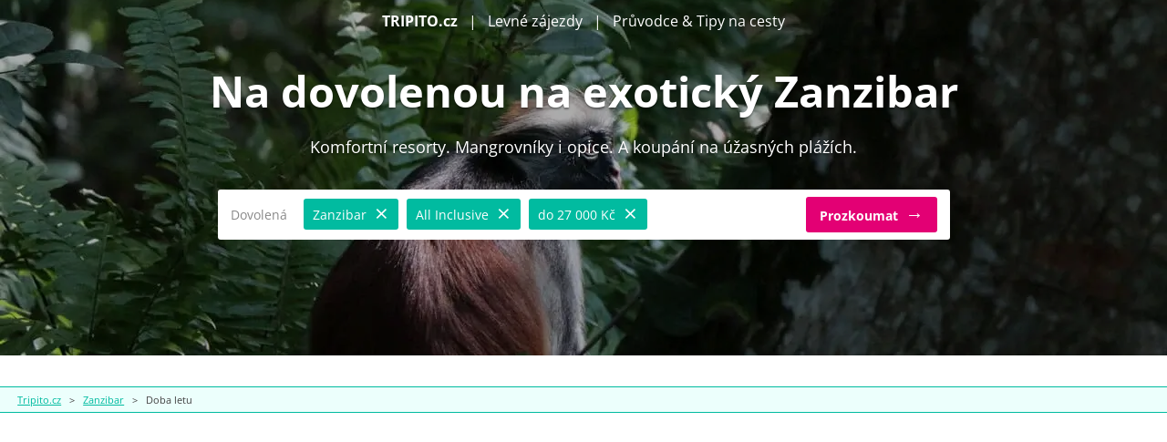

--- FILE ---
content_type: text/html; charset=UTF-8
request_url: https://tripito.cz/zanzibar/doba-letu/
body_size: 17348
content:
<!DOCTYPE html>
<html lang="cs">
<head>
	<!-- meta informace -->
	<meta name="robots" content="index,follow">	
	<meta name="author" content="Tripito.cz">
  <meta name="viewport" content="width=device-width, initial-scale=1, maximum-scale=1">
	<meta charset="UTF-8" />

	<title>Doba letu na Zanzibar: 11 hod 25 min (nejkratší délka letu z Prahy)</title>

  <link rel="pingback" href="https://tripito.cz/xmlrpc.php" />
  <link rel="stylesheet" href="https://tripito.cz/wp-content/themes/Template2025/style.css" type="text/css" media="screen" />

  <link rel="apple-touch-icon" sizes="180x180" href="https://tripito.cz/wp-content/themes/Template2025/fav-icons/apple-touch-icon.png">
  <link rel="icon" type="image/png" sizes="32x32" href="https://tripito.cz/wp-content/themes/Template2025/fav-icons/favicon-32x32.png">
  <link rel="icon" type="image/png" sizes="16x16" href="https://tripito.cz/wp-content/themes/Template2025/fav-icons/favicon-16x16.png">
  <link rel="manifest" href="https://tripito.cz/wp-content/themes/Template2025/fav-icons/manifest.json">
  <link rel="mask-icon" href="https://tripito.cz/wp-content/themes/Template2025/fav-icons/safari-pinned-tab.svg" color="#5bbad5">
  <meta name="theme-color" content="#ffffff">

  <link rel="preconnect" href="https://fonts.gstatic.com" crossorigin>
  <!--<link href='https://fonts.googleapis.com/css?family=Open+Sans:400italic,600italic,700italic,700,600,400&subset=latin,latin-ext&display=swap' rel='stylesheet' type='text/css'>  -->
    
  <script src="//ajax.googleapis.com/ajax/libs/jquery/1.8.1/jquery.min.js" async></script>
  <script src="https://cdn.rawgit.com/leafo/sticky-kit/v1.1.2/jquery.sticky-kit.min.js" async></script> <!-- jquery sticky kit from leafo.net/sticky-kit/ -->


    <!-- Anti-flicker snippet (recommended)  -->
    <style>.async-hide { opacity: 0 !important} </style>
    <script>(function(a,s,y,n,c,h,i,d,e){s.className+=' '+y;h.start=1*new Date;
    h.end=i=function(){s.className=s.className.replace(RegExp(' ?'+y),'')};
    (a[n]=a[n]||[]).hide=h;setTimeout(function(){i();h.end=null},c);h.timeout=c;
    })(window,document.documentElement,'async-hide','dataLayer',4000,
    {'GTM-P4TFKT9':true});</script>
    <!-- Google Analytics -->
	<script>
      (function(i,s,o,g,r,a,m){i['GoogleAnalyticsObject']=r;i[r]=i[r]||function(){
      (i[r].q=i[r].q||[]).push(arguments)},i[r].l=1*new Date();a=s.createElement(o),
      m=s.getElementsByTagName(o)[0];a.async=1;a.src=g;m.parentNode.insertBefore(a,m)
      })(window,document,'script','//www.google-analytics.com/analytics.js','ga');
    
      ga('create', 'UA-46821317-7', 'auto');
      ga('require', 'GTM-P4TFKT9');
      ga('send', 'pageview');
    </script>
    <!-- End Google Analytics -->

	<meta name='robots' content='index, follow, max-image-preview:large, max-snippet:-1, max-video-preview:-1' />

	<!-- This site is optimized with the Yoast SEO plugin v22.6 - https://yoast.com/wordpress/plugins/seo/ -->
	<meta name="description" content="Jaká je doba a délka letu na Zanzibar? Jak dlouho trvá let na Zanzibar s jednotlivými let. společnostmi? Kompletní přehled včetně délky přestupů je zde." />
	<link rel="canonical" href="https://tripito.cz/zanzibar/doba-letu/" />
	<meta property="og:locale" content="cs_CZ" />
	<meta property="og:type" content="article" />
	<meta property="og:title" content="Doba letu na Zanzibar: 11 hod 25 min (nejkratší délka letu z Prahy)" />
	<meta property="og:description" content="Jaká je doba a délka letu na Zanzibar? Jak dlouho trvá let na Zanzibar s jednotlivými let. společnostmi? Kompletní přehled včetně délky přestupů je zde." />
	<meta property="og:url" content="https://tripito.cz/zanzibar/doba-letu/" />
	<meta property="og:site_name" content="TRIPITO.cz" />
	<meta property="article:modified_time" content="2019-10-06T23:04:45+00:00" />
	<meta name="twitter:label1" content="Odhadovaná doba čtení" />
	<meta name="twitter:data1" content="5 minut" />
	<script type="application/ld+json" class="yoast-schema-graph">{"@context":"https://schema.org","@graph":[{"@type":"WebPage","@id":"https://tripito.cz/zanzibar/doba-letu/","url":"https://tripito.cz/zanzibar/doba-letu/","name":"Doba letu na Zanzibar: 11 hod 25 min (nejkratší délka letu z Prahy)","isPartOf":{"@id":"https://tripito.cz/#website"},"datePublished":"2019-10-06T23:04:44+00:00","dateModified":"2019-10-06T23:04:45+00:00","description":"Jaká je doba a délka letu na Zanzibar? Jak dlouho trvá let na Zanzibar s jednotlivými let. společnostmi? Kompletní přehled včetně délky přestupů je zde.","breadcrumb":{"@id":"https://tripito.cz/zanzibar/doba-letu/#breadcrumb"},"inLanguage":"cs","potentialAction":[{"@type":"ReadAction","target":["https://tripito.cz/zanzibar/doba-letu/"]}]},{"@type":"BreadcrumbList","@id":"https://tripito.cz/zanzibar/doba-letu/#breadcrumb","itemListElement":[{"@type":"ListItem","position":1,"name":"Tripito.cz","item":"https://tripito.cz/"},{"@type":"ListItem","position":2,"name":"Zanzibar","item":"https://tripito.cz/zanzibar/"},{"@type":"ListItem","position":3,"name":"Doba letu"}]},{"@type":"WebSite","@id":"https://tripito.cz/#website","url":"https://tripito.cz/","name":"TRIPITO.cz","description":"Dovolená 2026, Levné Zájezdy a Průvodce","potentialAction":[{"@type":"SearchAction","target":{"@type":"EntryPoint","urlTemplate":"https://tripito.cz/?s={search_term_string}"},"query-input":"required name=search_term_string"}],"inLanguage":"cs"}]}</script>
	<!-- / Yoast SEO plugin. -->


<link rel="alternate" type="application/rss+xml" title="TRIPITO.cz &raquo; RSS zdroj" href="https://tripito.cz/feed/" />
<link rel="alternate" type="application/rss+xml" title="TRIPITO.cz &raquo; RSS komentářů" href="https://tripito.cz/comments/feed/" />
<link rel="alternate" type="application/rss+xml" title="TRIPITO.cz &raquo; RSS komentářů pro Doba letu na Zanzibar" href="https://tripito.cz/zanzibar/doba-letu/feed/" />
<script type="text/javascript">
/* <![CDATA[ */
window._wpemojiSettings = {"baseUrl":"https:\/\/s.w.org\/images\/core\/emoji\/15.0.3\/72x72\/","ext":".png","svgUrl":"https:\/\/s.w.org\/images\/core\/emoji\/15.0.3\/svg\/","svgExt":".svg","source":{"concatemoji":"https:\/\/tripito.cz\/wp-includes\/js\/wp-emoji-release.min.js?ver=f59f9ecb1947e92f50fd143b8ac5d3b5"}};
/*! This file is auto-generated */
!function(i,n){var o,s,e;function c(e){try{var t={supportTests:e,timestamp:(new Date).valueOf()};sessionStorage.setItem(o,JSON.stringify(t))}catch(e){}}function p(e,t,n){e.clearRect(0,0,e.canvas.width,e.canvas.height),e.fillText(t,0,0);var t=new Uint32Array(e.getImageData(0,0,e.canvas.width,e.canvas.height).data),r=(e.clearRect(0,0,e.canvas.width,e.canvas.height),e.fillText(n,0,0),new Uint32Array(e.getImageData(0,0,e.canvas.width,e.canvas.height).data));return t.every(function(e,t){return e===r[t]})}function u(e,t,n){switch(t){case"flag":return n(e,"\ud83c\udff3\ufe0f\u200d\u26a7\ufe0f","\ud83c\udff3\ufe0f\u200b\u26a7\ufe0f")?!1:!n(e,"\ud83c\uddfa\ud83c\uddf3","\ud83c\uddfa\u200b\ud83c\uddf3")&&!n(e,"\ud83c\udff4\udb40\udc67\udb40\udc62\udb40\udc65\udb40\udc6e\udb40\udc67\udb40\udc7f","\ud83c\udff4\u200b\udb40\udc67\u200b\udb40\udc62\u200b\udb40\udc65\u200b\udb40\udc6e\u200b\udb40\udc67\u200b\udb40\udc7f");case"emoji":return!n(e,"\ud83d\udc26\u200d\u2b1b","\ud83d\udc26\u200b\u2b1b")}return!1}function f(e,t,n){var r="undefined"!=typeof WorkerGlobalScope&&self instanceof WorkerGlobalScope?new OffscreenCanvas(300,150):i.createElement("canvas"),a=r.getContext("2d",{willReadFrequently:!0}),o=(a.textBaseline="top",a.font="600 32px Arial",{});return e.forEach(function(e){o[e]=t(a,e,n)}),o}function t(e){var t=i.createElement("script");t.src=e,t.defer=!0,i.head.appendChild(t)}"undefined"!=typeof Promise&&(o="wpEmojiSettingsSupports",s=["flag","emoji"],n.supports={everything:!0,everythingExceptFlag:!0},e=new Promise(function(e){i.addEventListener("DOMContentLoaded",e,{once:!0})}),new Promise(function(t){var n=function(){try{var e=JSON.parse(sessionStorage.getItem(o));if("object"==typeof e&&"number"==typeof e.timestamp&&(new Date).valueOf()<e.timestamp+604800&&"object"==typeof e.supportTests)return e.supportTests}catch(e){}return null}();if(!n){if("undefined"!=typeof Worker&&"undefined"!=typeof OffscreenCanvas&&"undefined"!=typeof URL&&URL.createObjectURL&&"undefined"!=typeof Blob)try{var e="postMessage("+f.toString()+"("+[JSON.stringify(s),u.toString(),p.toString()].join(",")+"));",r=new Blob([e],{type:"text/javascript"}),a=new Worker(URL.createObjectURL(r),{name:"wpTestEmojiSupports"});return void(a.onmessage=function(e){c(n=e.data),a.terminate(),t(n)})}catch(e){}c(n=f(s,u,p))}t(n)}).then(function(e){for(var t in e)n.supports[t]=e[t],n.supports.everything=n.supports.everything&&n.supports[t],"flag"!==t&&(n.supports.everythingExceptFlag=n.supports.everythingExceptFlag&&n.supports[t]);n.supports.everythingExceptFlag=n.supports.everythingExceptFlag&&!n.supports.flag,n.DOMReady=!1,n.readyCallback=function(){n.DOMReady=!0}}).then(function(){return e}).then(function(){var e;n.supports.everything||(n.readyCallback(),(e=n.source||{}).concatemoji?t(e.concatemoji):e.wpemoji&&e.twemoji&&(t(e.twemoji),t(e.wpemoji)))}))}((window,document),window._wpemojiSettings);
/* ]]> */
</script>
<style id='wp-emoji-styles-inline-css' type='text/css'>

	img.wp-smiley, img.emoji {
		display: inline !important;
		border: none !important;
		box-shadow: none !important;
		height: 1em !important;
		width: 1em !important;
		margin: 0 0.07em !important;
		vertical-align: -0.1em !important;
		background: none !important;
		padding: 0 !important;
	}
</style>
<link rel='stylesheet' id='wp-block-library-css' href='https://tripito.cz/wp-includes/css/dist/block-library/style.min.css?ver=f59f9ecb1947e92f50fd143b8ac5d3b5' type='text/css' media='all' />
<style id='classic-theme-styles-inline-css' type='text/css'>
/*! This file is auto-generated */
.wp-block-button__link{color:#fff;background-color:#32373c;border-radius:9999px;box-shadow:none;text-decoration:none;padding:calc(.667em + 2px) calc(1.333em + 2px);font-size:1.125em}.wp-block-file__button{background:#32373c;color:#fff;text-decoration:none}
</style>
<style id='global-styles-inline-css' type='text/css'>
body{--wp--preset--color--black: #000000;--wp--preset--color--cyan-bluish-gray: #abb8c3;--wp--preset--color--white: #ffffff;--wp--preset--color--pale-pink: #f78da7;--wp--preset--color--vivid-red: #cf2e2e;--wp--preset--color--luminous-vivid-orange: #ff6900;--wp--preset--color--luminous-vivid-amber: #fcb900;--wp--preset--color--light-green-cyan: #7bdcb5;--wp--preset--color--vivid-green-cyan: #00d084;--wp--preset--color--pale-cyan-blue: #8ed1fc;--wp--preset--color--vivid-cyan-blue: #0693e3;--wp--preset--color--vivid-purple: #9b51e0;--wp--preset--gradient--vivid-cyan-blue-to-vivid-purple: linear-gradient(135deg,rgba(6,147,227,1) 0%,rgb(155,81,224) 100%);--wp--preset--gradient--light-green-cyan-to-vivid-green-cyan: linear-gradient(135deg,rgb(122,220,180) 0%,rgb(0,208,130) 100%);--wp--preset--gradient--luminous-vivid-amber-to-luminous-vivid-orange: linear-gradient(135deg,rgba(252,185,0,1) 0%,rgba(255,105,0,1) 100%);--wp--preset--gradient--luminous-vivid-orange-to-vivid-red: linear-gradient(135deg,rgba(255,105,0,1) 0%,rgb(207,46,46) 100%);--wp--preset--gradient--very-light-gray-to-cyan-bluish-gray: linear-gradient(135deg,rgb(238,238,238) 0%,rgb(169,184,195) 100%);--wp--preset--gradient--cool-to-warm-spectrum: linear-gradient(135deg,rgb(74,234,220) 0%,rgb(151,120,209) 20%,rgb(207,42,186) 40%,rgb(238,44,130) 60%,rgb(251,105,98) 80%,rgb(254,248,76) 100%);--wp--preset--gradient--blush-light-purple: linear-gradient(135deg,rgb(255,206,236) 0%,rgb(152,150,240) 100%);--wp--preset--gradient--blush-bordeaux: linear-gradient(135deg,rgb(254,205,165) 0%,rgb(254,45,45) 50%,rgb(107,0,62) 100%);--wp--preset--gradient--luminous-dusk: linear-gradient(135deg,rgb(255,203,112) 0%,rgb(199,81,192) 50%,rgb(65,88,208) 100%);--wp--preset--gradient--pale-ocean: linear-gradient(135deg,rgb(255,245,203) 0%,rgb(182,227,212) 50%,rgb(51,167,181) 100%);--wp--preset--gradient--electric-grass: linear-gradient(135deg,rgb(202,248,128) 0%,rgb(113,206,126) 100%);--wp--preset--gradient--midnight: linear-gradient(135deg,rgb(2,3,129) 0%,rgb(40,116,252) 100%);--wp--preset--font-size--small: 13px;--wp--preset--font-size--medium: 20px;--wp--preset--font-size--large: 36px;--wp--preset--font-size--x-large: 42px;--wp--preset--spacing--20: 0.44rem;--wp--preset--spacing--30: 0.67rem;--wp--preset--spacing--40: 1rem;--wp--preset--spacing--50: 1.5rem;--wp--preset--spacing--60: 2.25rem;--wp--preset--spacing--70: 3.38rem;--wp--preset--spacing--80: 5.06rem;--wp--preset--shadow--natural: 6px 6px 9px rgba(0, 0, 0, 0.2);--wp--preset--shadow--deep: 12px 12px 50px rgba(0, 0, 0, 0.4);--wp--preset--shadow--sharp: 6px 6px 0px rgba(0, 0, 0, 0.2);--wp--preset--shadow--outlined: 6px 6px 0px -3px rgba(255, 255, 255, 1), 6px 6px rgba(0, 0, 0, 1);--wp--preset--shadow--crisp: 6px 6px 0px rgba(0, 0, 0, 1);}:where(.is-layout-flex){gap: 0.5em;}:where(.is-layout-grid){gap: 0.5em;}body .is-layout-flex{display: flex;}body .is-layout-flex{flex-wrap: wrap;align-items: center;}body .is-layout-flex > *{margin: 0;}body .is-layout-grid{display: grid;}body .is-layout-grid > *{margin: 0;}:where(.wp-block-columns.is-layout-flex){gap: 2em;}:where(.wp-block-columns.is-layout-grid){gap: 2em;}:where(.wp-block-post-template.is-layout-flex){gap: 1.25em;}:where(.wp-block-post-template.is-layout-grid){gap: 1.25em;}.has-black-color{color: var(--wp--preset--color--black) !important;}.has-cyan-bluish-gray-color{color: var(--wp--preset--color--cyan-bluish-gray) !important;}.has-white-color{color: var(--wp--preset--color--white) !important;}.has-pale-pink-color{color: var(--wp--preset--color--pale-pink) !important;}.has-vivid-red-color{color: var(--wp--preset--color--vivid-red) !important;}.has-luminous-vivid-orange-color{color: var(--wp--preset--color--luminous-vivid-orange) !important;}.has-luminous-vivid-amber-color{color: var(--wp--preset--color--luminous-vivid-amber) !important;}.has-light-green-cyan-color{color: var(--wp--preset--color--light-green-cyan) !important;}.has-vivid-green-cyan-color{color: var(--wp--preset--color--vivid-green-cyan) !important;}.has-pale-cyan-blue-color{color: var(--wp--preset--color--pale-cyan-blue) !important;}.has-vivid-cyan-blue-color{color: var(--wp--preset--color--vivid-cyan-blue) !important;}.has-vivid-purple-color{color: var(--wp--preset--color--vivid-purple) !important;}.has-black-background-color{background-color: var(--wp--preset--color--black) !important;}.has-cyan-bluish-gray-background-color{background-color: var(--wp--preset--color--cyan-bluish-gray) !important;}.has-white-background-color{background-color: var(--wp--preset--color--white) !important;}.has-pale-pink-background-color{background-color: var(--wp--preset--color--pale-pink) !important;}.has-vivid-red-background-color{background-color: var(--wp--preset--color--vivid-red) !important;}.has-luminous-vivid-orange-background-color{background-color: var(--wp--preset--color--luminous-vivid-orange) !important;}.has-luminous-vivid-amber-background-color{background-color: var(--wp--preset--color--luminous-vivid-amber) !important;}.has-light-green-cyan-background-color{background-color: var(--wp--preset--color--light-green-cyan) !important;}.has-vivid-green-cyan-background-color{background-color: var(--wp--preset--color--vivid-green-cyan) !important;}.has-pale-cyan-blue-background-color{background-color: var(--wp--preset--color--pale-cyan-blue) !important;}.has-vivid-cyan-blue-background-color{background-color: var(--wp--preset--color--vivid-cyan-blue) !important;}.has-vivid-purple-background-color{background-color: var(--wp--preset--color--vivid-purple) !important;}.has-black-border-color{border-color: var(--wp--preset--color--black) !important;}.has-cyan-bluish-gray-border-color{border-color: var(--wp--preset--color--cyan-bluish-gray) !important;}.has-white-border-color{border-color: var(--wp--preset--color--white) !important;}.has-pale-pink-border-color{border-color: var(--wp--preset--color--pale-pink) !important;}.has-vivid-red-border-color{border-color: var(--wp--preset--color--vivid-red) !important;}.has-luminous-vivid-orange-border-color{border-color: var(--wp--preset--color--luminous-vivid-orange) !important;}.has-luminous-vivid-amber-border-color{border-color: var(--wp--preset--color--luminous-vivid-amber) !important;}.has-light-green-cyan-border-color{border-color: var(--wp--preset--color--light-green-cyan) !important;}.has-vivid-green-cyan-border-color{border-color: var(--wp--preset--color--vivid-green-cyan) !important;}.has-pale-cyan-blue-border-color{border-color: var(--wp--preset--color--pale-cyan-blue) !important;}.has-vivid-cyan-blue-border-color{border-color: var(--wp--preset--color--vivid-cyan-blue) !important;}.has-vivid-purple-border-color{border-color: var(--wp--preset--color--vivid-purple) !important;}.has-vivid-cyan-blue-to-vivid-purple-gradient-background{background: var(--wp--preset--gradient--vivid-cyan-blue-to-vivid-purple) !important;}.has-light-green-cyan-to-vivid-green-cyan-gradient-background{background: var(--wp--preset--gradient--light-green-cyan-to-vivid-green-cyan) !important;}.has-luminous-vivid-amber-to-luminous-vivid-orange-gradient-background{background: var(--wp--preset--gradient--luminous-vivid-amber-to-luminous-vivid-orange) !important;}.has-luminous-vivid-orange-to-vivid-red-gradient-background{background: var(--wp--preset--gradient--luminous-vivid-orange-to-vivid-red) !important;}.has-very-light-gray-to-cyan-bluish-gray-gradient-background{background: var(--wp--preset--gradient--very-light-gray-to-cyan-bluish-gray) !important;}.has-cool-to-warm-spectrum-gradient-background{background: var(--wp--preset--gradient--cool-to-warm-spectrum) !important;}.has-blush-light-purple-gradient-background{background: var(--wp--preset--gradient--blush-light-purple) !important;}.has-blush-bordeaux-gradient-background{background: var(--wp--preset--gradient--blush-bordeaux) !important;}.has-luminous-dusk-gradient-background{background: var(--wp--preset--gradient--luminous-dusk) !important;}.has-pale-ocean-gradient-background{background: var(--wp--preset--gradient--pale-ocean) !important;}.has-electric-grass-gradient-background{background: var(--wp--preset--gradient--electric-grass) !important;}.has-midnight-gradient-background{background: var(--wp--preset--gradient--midnight) !important;}.has-small-font-size{font-size: var(--wp--preset--font-size--small) !important;}.has-medium-font-size{font-size: var(--wp--preset--font-size--medium) !important;}.has-large-font-size{font-size: var(--wp--preset--font-size--large) !important;}.has-x-large-font-size{font-size: var(--wp--preset--font-size--x-large) !important;}
.wp-block-navigation a:where(:not(.wp-element-button)){color: inherit;}
:where(.wp-block-post-template.is-layout-flex){gap: 1.25em;}:where(.wp-block-post-template.is-layout-grid){gap: 1.25em;}
:where(.wp-block-columns.is-layout-flex){gap: 2em;}:where(.wp-block-columns.is-layout-grid){gap: 2em;}
.wp-block-pullquote{font-size: 1.5em;line-height: 1.6;}
</style>
<link rel='stylesheet' id='kk-star-ratings-css' href='https://tripito.cz/wp-content/plugins/kk-star-ratings/src/core/public/css/kk-star-ratings.css?ver=5.4.7' type='text/css' media='all' />
<script type="text/javascript" src="https://tripito.cz/wp-includes/js/jquery/jquery.min.js?ver=3.7.1" id="jquery-core-js"></script>
<script type="text/javascript" src="https://tripito.cz/wp-includes/js/jquery/jquery-migrate.min.js?ver=3.4.1" id="jquery-migrate-js"></script>
<link rel="https://api.w.org/" href="https://tripito.cz/wp-json/" /><link rel="alternate" type="application/json" href="https://tripito.cz/wp-json/wp/v2/pages/2156" /><link rel="EditURI" type="application/rsd+xml" title="RSD" href="https://tripito.cz/xmlrpc.php?rsd" />

<link rel='shortlink' href='https://tripito.cz/?p=2156' />
<link rel="alternate" type="application/json+oembed" href="https://tripito.cz/wp-json/oembed/1.0/embed?url=https%3A%2F%2Ftripito.cz%2Fzanzibar%2Fdoba-letu%2F" />
<link rel="alternate" type="text/xml+oembed" href="https://tripito.cz/wp-json/oembed/1.0/embed?url=https%3A%2F%2Ftripito.cz%2Fzanzibar%2Fdoba-letu%2F&#038;format=xml" />
<noscript><style id="rocket-lazyload-nojs-css">.rll-youtube-player, [data-lazy-src]{display:none !important;}</style></noscript>    
    <script>
		$(function() {
			var pull 		= $('#pull');
				menu 		= $('nav ul');
				menuHeight	= menu.height();

			$(pull).on('click', function(e) {
				e.preventDefault();
				menu.slideToggle();
			});

			$(window).resize(function(){
        		var w = $(window).width();
        		if(w > 320 && menu.is(':hidden')) {
        			menu.removeAttr('style');
        		}
    		});
		});
	</script>
  
      
</head>

<body>


<div id="header" class="header-general">    
  
                <img class="topfoto" alt="Zanzibar" src="data:image/svg+xml,%3Csvg%20xmlns='http://www.w3.org/2000/svg'%20viewBox='0%200%200%200'%3E%3C/svg%3E"
        data-lazy-srcset="
        https://tripito.cz/wp-content/themes/Template2025/images/header/header_bg_zanzibar_500.webp 500w,
        https://tripito.cz/wp-content/themes/Template2025/images/header/header_bg_zanzibar_900.webp 900w,
        https://tripito.cz/wp-content/themes/Template2025/images/header/header_bg_zanzibar_1280.webp 1280w,
        https://tripito.cz/wp-content/themes/Template2025/images/header/header_bg_zanzibar_1600.webp 1600w,
        https://tripito.cz/wp-content/themes/Template2025/images/header/header_bg_zanzibar.webp 2800w"
        data-lazy-src="https://tripito.cz/wp-content/themes/Template2025/images/header/header_bg_zanzibar.webp" ><noscript><img class="topfoto" alt="Zanzibar" src="https://tripito.cz/wp-content/themes/Template2025/images/header/header_bg_zanzibar.webp"
        srcset="
        https://tripito.cz/wp-content/themes/Template2025/images/header/header_bg_zanzibar_500.webp 500w,
        https://tripito.cz/wp-content/themes/Template2025/images/header/header_bg_zanzibar_900.webp 900w,
        https://tripito.cz/wp-content/themes/Template2025/images/header/header_bg_zanzibar_1280.webp 1280w,
        https://tripito.cz/wp-content/themes/Template2025/images/header/header_bg_zanzibar_1600.webp 1600w,
        https://tripito.cz/wp-content/themes/Template2025/images/header/header_bg_zanzibar.webp 2800w"
        ></noscript>
        
          
  
  
  
  <div class="img-cover"></div>
  
  <div class="nav">
    <div class="main-center">
      <a href="https://tripito.cz" title="Tripito.cz" class="logolink">TRIPITO.cz</a> &nbsp; | &nbsp; Levné zájezdy &nbsp; | &nbsp; Průvodce & Tipy na cesty
    </div>
  </div>
  <div class="content">
    <div class="main-center">
      <div class="nadpis-header">                                        
        
                Na dovolenou na exotický Zanzibar
        
                  
      </div>
      
      
              <div class="podnadpis-header">
          Komfortní resorty. Mangrovníky i opice. A koupání na úžasných plážích.
        </div>
        <a class="vyhledavac" target="_blank" rel="noopener nofollow" href="/zobraz/nabidka-zanzibar/">
          <span class="pole0">Dovolená</span>
          <span class="pole">Zanzibar &nbsp;<span class="sipka">&Cross;</span></span>
          <span class="pole">All Inclusive &nbsp;<span class="sipka">&Cross;</span></span>
          <span class="pole">do 27 000 Kč &nbsp;<span class="sipka">&Cross;</span></span>
          <span class="pole2">Prozkoumat &nbsp;<span class="sipka">&srarr;</span></span>
        </a>
        
            
    </div>
  </div>


</div> <!-- header end -->
  
  
  
  
  




<div id="wrapper">

  <div class="header-bottom">
    
    <div class="middle-nav">
        <div class="middle-nav-in">
         
                          
           
          
        </div>
    </div> <!-- middle-nav end -->
   
  </div> <!-- header-bottom end -->
  
  
  
  
  <!--
  <div class="header-bottom">    
    <a class="offer" rel="nofollow" href="" onclick="">
        <div class="main-center"> 
          <div class="offer-left">
            <h2>Tenerife - All Inclusive dovolená, 8 dní</h2>
            <span class="terminy">3 bazény, hotel přímo u písečné pláže</span>
          </div>
          <div class="offer-right1">
            <span class="cena">18 590 Kč</span>
            <span class="offer-link">Zobrazit zájezd &rarr;</span>
          </div>
        </div>
      </a>  
  </div>
  -->

                                 
			            
                        
            <div class="meta-info">
              <div class="meta-info-inner">        
                <div class="drobeckova-nav">
                    <p id="breadcrumbs"><span><span><a href="https://tripito.cz/">Tripito.cz</a></span>   &gt;   <span><a href="https://tripito.cz/zanzibar/">Zanzibar</a></span>   &gt;   <span class="breadcrumb_last" aria-current="page">Doba letu</span></span></p>  
                       <!-- založní custom breadcrumb funkce -->  
                </div>
              </div>         
            </div><!-- meta-info end -->
            
            <div id="main-content">
    
                                
                
                <div class="reklamni-container-1">           
                    <script async src="//pagead2.googlesyndication.com/pagead/js/adsbygoogle.js"></script>
                      <!-- Tripito - Page - responzivní test -->
                      <ins class="adsbygoogle"
                           style="display:block"
                           data-ad-client="ca-pub-9463529321053648"
                           data-ad-slot="2135568088"
                           data-ad-format="auto"
                           data-full-width-responsive="true"></ins>
                      <script>
                      (adsbygoogle = window.adsbygoogle || []).push({});
                    </script>
                </div>
                
                 
    
              <div id="loop-content-page"> 
            
            <!-- hlavni/novy prispevek -->
            
            <div class="page-single">
                	

                
                
                    <h1 class="page-title">
                        Doba letu na Zanzibar                    </h1>
                    
                    
                                        
                    
                     
                    
                    
                    
                    <!-- Zkontroluj, zda existuje field uvod, pokud existuje, tak zobraz #summary, jinak nic nedelej --> 
                                        <!-- #summary -->
                      
                    <!-- nahledovy obrazek -->
                    
                    

                    <div class="the-content">
                    	
<p>S ohledem na to, že exotický Zanzibar leží u břehů africké Tanzánie, tak to není zrovna blízká destinace. Je tedy jasné, že <strong>doba letu na Zanzibar</strong> něco zabere. Jak dlouhý je ve skutečnosti let záleží na mnoha faktorech. </p>



<p><strong>Délka letu na Zanzibar z Prahy činí cca 14 hodin</strong>, lze to ale zvládnout i za 11,5 hodiny.</p>



<!--

-->
            
       
        
      



<p><strong>Upozorňuji</strong>, že existuje celá řada variant, jak se lze z Prahy na <a href="/zanzibar/" title="dovolená Zanzibar" target="_blank" rel="noopener noreferrer">dovolenou na Zanzibar</a> dopravit. Každá z nich trvá jinak dlouho. Záleží samozřejmě i na délce jednotlivých přestupů. Uvedu <u>kompletní přehled těch nejoblíbenějších kombinací letů z Prahy na Zanzibar</u>. Přidám informaci o tom, <a href="#turkish">kudy přesně létá na Zanzibar Turkish Airlines</a>, i o tom, jaké kombinace letů <a href="#ck">která cestovní kancelář typicky využívá</a>.</p>



<h2 class="wp-block-heading">Přímý let na Zanzibar</h2>



<p>Přímý let Praha &#8211; Zanzibar (ZNZ, Abeid Amani Karume International Airport) nebyl a <strong>není k dispozici</strong>. Přímo lze letět z Německa a to s Condorem z Frankfurtu: </p>



<ul><li>doba letu na Zanzibar: 10 hod 55 min</li><li>doba letu ze Zanzibaru: 9 hod 30 min </li></ul>



<p><strong>Pozor ale na to</strong>, že při cestě na Zanzibar, je jedno mezipřistání v keňské Mombase. Spojení s Condorem může být v některých termínech zajímavé  cenově (pro ty, kteří cestují na vlastní pěst a hledají levné letenky na Zanzibar). Co se doby letu týče, tak <strong>nějaké zásadní časové ušetření</strong> však tato varianta <strong>nenabízí</strong>.</p>



<h2 class="wp-block-heading">Délka letu z Prahy</h2>



<p>Spojení z Prahy je mnohem oblíbenější, byť často komplikovanější, kdy je nutné jednou či dvakrát přestoupit.<strong> Časově nejlépe</strong> s jedním přestupem vychází Turkish Airlines:</p>



<img decoding="async" src="data:image/svg+xml,%3Csvg%20xmlns='http://www.w3.org/2000/svg'%20viewBox='0%200%20100%200'%3E%3C/svg%3E" alt="Doba letu Zanzibar" width="100%" height="auto" title="Doba letu na Zanzibar na Zanzibar" data-lazy-src="/wp-content/uploads/pages/zanzibar_doba_letu_turkish.jpg"><noscript><img decoding="async" src="/wp-content/uploads/pages/zanzibar_doba_letu_turkish.jpg" alt="Doba letu Zanzibar" width="100%" height="auto" title="Doba letu na Zanzibar na Zanzibar"></noscript>



<ul><li>doba letu na Zanzibar &#8211; <strong>11 hodin a 25 minut</strong></li><li>doba letu ze Zanzibaru &#8211; 15 hodin a 25 minut</li></ul>



<p>Časy zahrnují dobu nutnou na přestup v tureckém Istanbulu a jsou srovnatelné s <a href="/maledivy/doba-letu/" title="doba letu na Maledivy">dobou letu na Maledivy</a>.</p>



<p><span id="turkish">To</span>, <u>jak dlouho se letí na Zanzibar</u>, ale rovněž vždy záleží na aktuálních povětrnostních podmínkách, resp. na leteckých tratích, po kterých je v daný den let neplánován. <strong>Turkish Airlines</strong> obvykle <strong>používají následující trasy:</strong></p>



<ul><li><strong>Praha &#8211; Istanbul</strong> (VOZ L993 IVOLI Z650 PEPIK DCT ERGOM DCT TEGRI M748 OVDOT L606 GASRU T390 RILEX)</li><li><strong>délka letu do Istanbulu</strong> tak činí 817 nm, resp. <strong>1 513 km</strong></li></ul>



<ul><li><strong>Istanbul &#8211; Zanzibar</strong> (RATVU UT35 AYT UM855 KOSEG UM855 RASDA A16 CVO A727 NUBAR UP309 AVONO UA727 ANTAX UT946 NV UL445 GABSO UT913 DUNDO) </li><li><strong>délka letu na Zanzibar</strong> tak činí 2 960 nm, resp. <strong>5 482 km</strong></li></ul>



<p>Na mapě pak tyto trasy vypadají takto:</p>



<img decoding="async" src="data:image/svg+xml,%3Csvg%20xmlns='http://www.w3.org/2000/svg'%20viewBox='0%200%20100%200'%3E%3C/svg%3E" alt="Délka letu na Zanzibar" width="100%" height="auto" title="Délka letu na Zanzibar" data-lazy-src="/wp-content/uploads/pages/zanzibar_delka_letu.jpg"><noscript><img decoding="async" src="/wp-content/uploads/pages/zanzibar_delka_letu.jpg" alt="Délka letu na Zanzibar" width="100%" height="auto" title="Délka letu na Zanzibar"></noscript>



<p><em>Fialová trať naznačuje to, kudy vede let z Prahy do Istanbulu, červená trať pak představuje trať Istanbul &#8211; Zanzibar.</em></p>



<p>Jedinou variantu bez klasického přestupu nabízí, resp. nabízely některé cestovky ve spolupráci se Smartwings. Odlety jsou kolem půlnoci, letí se 4 hodiny do <a title="Hurghada" href="/egypt/hurghada/">egyptské Hurghady</a> (viz. také <a href="/egypt/doba-letu/" title="Egypt délka letu" target="_blank" rel="noopener noreferrer">délka letu do Egypta</a>), kde je mezipřistání. V Egyptě se vymění posádka a dotankuje palivo. Pak se pokračuje další 4 hodiny do Mombasy, což je zhruba o půl hodiny kratší než <a href="/kanarske-ostrovy/doba-letu/" title="doba letu na Kanárské ostrovy">doba letu na Kanárské ostrovy</a>. V Mombase někteří vystoupí a jiní přistoupí. Odsud je to dalších cca 45 minut letu na Zanzibar. Při cestě tedy absolvujete celkem 2 mezipřistání a <strong>celková délka letu trvá cca 10 hod 45 min</strong>.</p>



<p class="has-text-color has-vivid-red-color"><strong>Aktuálně</strong>, alespoň v zimní sezóně 2019/2020, tato charterová spojení se Smartwings nejsou k dispozici.</p>



<p>Cestovní kanceláře nyní proto jdou v případě Zanzibaru cestou klasických linkových dopravců. <strong>Mnozí toto vítají! </strong>Cesta, která, byť je kolikrát delší, je pohodlnější a s lepšími službami. Naopak nevýhodou může pro některé být nutnost přestupů a orientace na velkých mezinárodních letištích.</p>



<script async src="https://pagead2.googlesyndication.com/pagead/js/adsbygoogle.js"></script>
<ins class="adsbygoogle"
     style="display:block; text-align:center;"
     data-ad-layout="in-article"
     data-ad-format="fluid"
     data-ad-client="ca-pub-9463529321053648"
     data-ad-slot="4198985646"></ins>
<script>
     (adsbygoogle = window.adsbygoogle || []).push({});
</script>



<p>Nejčastěji se létá s:</p>



<ul><li>Turkish Airlines</li><li>Qatar Airways</li><li>Emirates</li><li>FlyDubai </li></ul>



<p>To, jak dlouho se s nimi letí, determinuje délka přestupu. Pokud letíte na Zanzibar v rámci zájezdu od CK, tak přestupy, ať už v Turecku nebo v <a href="/spojene-arabske-emiraty/" title="Emiráty dovolená" target="_blank" rel="noopener noreferrer">Emirátech</a> bývají snesitelně dlouhé, většinou ty nejkratší možné. </p>



<h2 class="wp-block-heading" id="ck">Jak dlouho trvá let na Zanzibar</h2>



<p><strong>Turkish Airlines</strong> (Praha &#8211; Istanbul &#8211; Zanzibar): doba letu na Zanzibar trvá <strong>11 hodin 25 minut</strong>, tady akorát pozor na relativně krátký přestup v Istanbulu, na který je pouhých jeden a půl hodiny. Při zpoždění letu z Prahy může nastat problém. <strong>Let zpět trvá 15 hod 25 minut</strong> s tím, že na přestup jsou 4 hodiny času. S Turkish Airlines, jimiž používané letecké tratě jsem podrobně ukázal výše, obvykle své klienty posílá CK Fischer.</p>



<img decoding="async" src="data:image/svg+xml,%3Csvg%20xmlns='http://www.w3.org/2000/svg'%20viewBox='0%200%20100%200'%3E%3C/svg%3E" alt="Zanzibar dovolená doba letu" width="100%" height="auto" title="Zanzibar dovolená doba letu" data-lazy-src="/wp-content/uploads/pages/zanzibar_doba_letu_emirates.jpg"><noscript><img decoding="async" src="/wp-content/uploads/pages/zanzibar_doba_letu_emirates.jpg" alt="Zanzibar dovolená doba letu" width="100%" height="auto" title="Zanzibar dovolená doba letu"></noscript>



<p><strong>Emirates</strong> (Praha &#8211; Dubaj &#8211; Zanzibar): odlet z Prahy typicky v 15:55, <a href="/dubaj/doba-letu/" title="dubaj doba letu">doba letu do Dubaje</a> činí cca 6 hodin, v <a href="/dubaj/" target="_blank" title="dubaj" rel="noopener noreferrer">Dubaji</a> je skoro tříhodinový přestup, přílet na Zanzibar v 7:30 druhý den ráno. Cesta tedy <strong>trvá celkem 14 hod 35 min</strong>. Zpět 16 hod 30 minut. Jestliže budete mít dovolenou na Zanzibaru od Exim Tours, poletíte pravděpodobně právě s Emirates.</p>



<img decoding="async" src="data:image/svg+xml,%3Csvg%20xmlns='http://www.w3.org/2000/svg'%20viewBox='0%200%20100%200'%3E%3C/svg%3E" alt="Doba letu Praha Zanzibar" width="100%" height="auto" title="Doba letu Praha Zanzibar" data-lazy-src="/wp-content/uploads/pages/zanzibar_doba_letu_qatar.jpg"><noscript><img decoding="async" src="/wp-content/uploads/pages/zanzibar_doba_letu_qatar.jpg" alt="Doba letu Praha Zanzibar" width="100%" height="auto" title="Doba letu Praha Zanzibar"></noscript>



<p><strong>Qatar Airways</strong> (Praha &#8211; Doha &#8211; Zanzibar) využívá např. cestovní kancelář Blue Style. Časově nejkratší kombinace letů Qataru <strong>trvají tam 14 hod 20 min</strong> a zpět 15 hod 20 min.</p>



<img decoding="async" src="data:image/svg+xml,%3Csvg%20xmlns='http://www.w3.org/2000/svg'%20viewBox='0%200%20100%200'%3E%3C/svg%3E" alt="Jak dlouho se letí na Zanzibar" width="100%" height="auto" title="Jak dlouho se letí na Zanzibar" data-lazy-src="/wp-content/uploads/pages/zanzibar_doba_letu_flydubai.jpg"><noscript><img decoding="async" src="/wp-content/uploads/pages/zanzibar_doba_letu_flydubai.jpg" alt="Jak dlouho se letí na Zanzibar" width="100%" height="auto" title="Jak dlouho se letí na Zanzibar"></noscript>



<p>O poznání časově delší kombinace nabízí FlyDubai, v jejímž případě na sebe lety v Dubaji špatně navazují. Přestupy jsou v obou směrech dlouhé (10,5 a 11 hodin). Let na Zanzibar s FlyDubai tak mohu doporučit pouze těm, kteří si chtějí v Dubaji udělat krátkou pauzu a třeba navštívit některá z těch <a href="/dubaj/top-8-mist-ktera-dubaji-videt/" title="zajímavosti v dubaji">nejzajímavějších míst Dubaje</a>.</p>



<p>Celoročně <a href="/zanzibar/pocasi/" title="Zanzibar počasí">teplé počasí na Zanzibaru</a> láká na návštěvu této tropické destinace. Krásné pláže, exotické ovoce, africká kultura, ale i pohodlí místních resortů. Tím spíš by byla škoda se nechat delším letem odradit! <strong>Doba letu na Zanzibar není natolik dlouhá</strong>, aby se nedala vydržet. Ty zážitky za to jednoznačně stojí!</p>
                
                        
                    </div> 
                    
                    <div class="tagy">
                    	<a href="https://tripito.cz" title="Tripito.cz"> &laquo; Zpět na hlavní stranu</a>
                    </div>
                    
                    


<!-- Vylouceni reklam pro internet page -->

                
                


            
          
                
          <div class="reklamni-container-above-koment-notmobile">
            <div class="reklain">
            
            <script async src="//pagead2.googlesyndication.com/pagead/js/adsbygoogle.js"></script>
                <!-- Tripito - Above Koment - NotMobile - Responsive -->
                <ins class="adsbygoogle"
                     style="display:block"
                     data-ad-client="ca-pub-9463529321053648"
                     data-ad-slot="1845864097"
                     data-ad-format="auto"
                     data-full-width-responsive="true"></ins>
                <script>
                (adsbygoogle = window.adsbygoogle || []).push({});
                </script>    
            
            </div>
          </div>
      




 



<div id="comments">

    <div class="koment-title">
    	<!-- Komentáře -->
		        Celkový počet komentářů v diskuzi: &nbsp;  8   
    </div>
    
    
    <div class="koment-subtitle">
                        
            Komentáře jsou řazeny <span class="bold">od nejnovějších</span>. Zeptat se můžete na cokoliv i vy, <a href="#odpovedet" class="bold">stačí přidat příspěvek</a>.
         
    </div>

    <ul class="koment-list">
                  
    			<li class="comment even thread-even depth-1 parent" id="comment-23527">
				<div id="div-comment-23527" class="comment-body">
					<div class="comment-author vcard">
				<img alt='' src="data:image/svg+xml,%3Csvg%20xmlns='http://www.w3.org/2000/svg'%20viewBox='0%200%2044%2044'%3E%3C/svg%3E" data-lazy-srcset='https://secure.gravatar.com/avatar/89450c6ad812f360a13e5f98783f9a71?s=88&#038;d=wavatar&#038;r=g 2x' class='avatar avatar-44 photo' height='44' width='44' decoding='async' data-lazy-src="https://secure.gravatar.com/avatar/89450c6ad812f360a13e5f98783f9a71?s=44&#038;d=wavatar&#038;r=g"/><noscript><img alt='' src='https://secure.gravatar.com/avatar/89450c6ad812f360a13e5f98783f9a71?s=44&#038;d=wavatar&#038;r=g' srcset='https://secure.gravatar.com/avatar/89450c6ad812f360a13e5f98783f9a71?s=88&#038;d=wavatar&#038;r=g 2x' class='avatar avatar-44 photo' height='44' width='44' decoding='async'/></noscript>			</div>
			        
     		<div class="koment-content">
				<div class="comment-meta commentmetadata">
    				<span class="koment-autor">Iri</span>					<span class="koment-cas">12/01/2024 &nbsp; 17:12</span>				</div>

				<span class="odpovedet">
                                        <a rel="nofollow" class="comment-reply-link" href="#odpovedet" aria-label="Odpovědět:">Odpovědět</a>
				</span>
				<p>Dobrý den, jsem neznalá, tak se ptám. Chápu to dobře, že při mezipřistání nemusím ven z letadla? Děkuji Iri</p>
   
    		</div>
		
					</div>
    	<div class="clear"></div>
		<ul class="children">
		<li class="comment byuser comment-author-sakult bypostauthor odd alt depth-2" id="comment-23533">
				<div id="div-comment-23533" class="comment-body">
					<div class="comment-author vcard">
				<img alt='' src="data:image/svg+xml,%3Csvg%20xmlns='http://www.w3.org/2000/svg'%20viewBox='0%200%2044%2044'%3E%3C/svg%3E" data-lazy-srcset='https://secure.gravatar.com/avatar/bb38758dd01634dc6eab2c4b6e5af936?s=88&#038;d=wavatar&#038;r=g 2x' class='avatar avatar-44 photo' height='44' width='44' decoding='async' data-lazy-src="https://secure.gravatar.com/avatar/bb38758dd01634dc6eab2c4b6e5af936?s=44&#038;d=wavatar&#038;r=g"/><noscript><img alt='' src='https://secure.gravatar.com/avatar/bb38758dd01634dc6eab2c4b6e5af936?s=44&#038;d=wavatar&#038;r=g' srcset='https://secure.gravatar.com/avatar/bb38758dd01634dc6eab2c4b6e5af936?s=88&#038;d=wavatar&#038;r=g 2x' class='avatar avatar-44 photo' height='44' width='44' decoding='async'/></noscript>			</div>
			        
     		<div class="koment-content">
				<div class="comment-meta commentmetadata">
    				<span class="koment-autor">Lukáš</span>					<span class="koment-cas">12/01/2024 &nbsp; 21:57</span>				</div>

				<span class="odpovedet">
                                        <a rel="nofollow" class="comment-reply-link" href="#odpovedet" aria-label="Odpovědět:">Odpovědět</a>
				</span>
				<p>Dobrý den, ano, pokud se bavíme o charterových letech, tak nemusíte. Pokud plánujete cestu na Zanzibar s cestovkou v následujících týdnech, je dost pravděpodobné, že poletíte přímým spojem, který aktuálně z Prahy létá.</p>
   
    		</div>
		
					</div>
    	<div class="clear"></div>
		</li><!-- #comment-## -->
</ul><!-- .children -->
</li><!-- #comment-## -->
		<li class="comment even thread-odd thread-alt depth-1 parent" id="comment-7697">
				<div id="div-comment-7697" class="comment-body">
					<div class="comment-author vcard">
				<img alt='' src="data:image/svg+xml,%3Csvg%20xmlns='http://www.w3.org/2000/svg'%20viewBox='0%200%2044%2044'%3E%3C/svg%3E" data-lazy-srcset='https://secure.gravatar.com/avatar/f927df866ba47a514e1c5df3ba986cad?s=88&#038;d=wavatar&#038;r=g 2x' class='avatar avatar-44 photo' height='44' width='44' decoding='async' data-lazy-src="https://secure.gravatar.com/avatar/f927df866ba47a514e1c5df3ba986cad?s=44&#038;d=wavatar&#038;r=g"/><noscript><img alt='' src='https://secure.gravatar.com/avatar/f927df866ba47a514e1c5df3ba986cad?s=44&#038;d=wavatar&#038;r=g' srcset='https://secure.gravatar.com/avatar/f927df866ba47a514e1c5df3ba986cad?s=88&#038;d=wavatar&#038;r=g 2x' class='avatar avatar-44 photo' height='44' width='44' decoding='async'/></noscript>			</div>
			        
     		<div class="koment-content">
				<div class="comment-meta commentmetadata">
    				<span class="koment-autor">Radka</span>					<span class="koment-cas">25/01/2021 &nbsp; 14:14</span>				</div>

				<span class="odpovedet">
                                        <a rel="nofollow" class="comment-reply-link" href="#odpovedet" aria-label="Odpovědět:">Odpovědět</a>
				</span>
				<p>Dobrý den,</p>
<p>   jsem půl roku po TX plic. Máte s takovými pasažéry zkušenost? Jak to snášeli? Zatím jen zjišťuji, let plánuji po dohodě s lékaři až na podzim.</p>
<p>Děkuji Radka</p>
   
    		</div>
		
					</div>
    	<div class="clear"></div>
		<ul class="children">
		<li class="comment byuser comment-author-sakult bypostauthor odd alt depth-2" id="comment-7702">
				<div id="div-comment-7702" class="comment-body">
					<div class="comment-author vcard">
				<img alt='' src="data:image/svg+xml,%3Csvg%20xmlns='http://www.w3.org/2000/svg'%20viewBox='0%200%2044%2044'%3E%3C/svg%3E" data-lazy-srcset='https://secure.gravatar.com/avatar/bb38758dd01634dc6eab2c4b6e5af936?s=88&#038;d=wavatar&#038;r=g 2x' class='avatar avatar-44 photo' height='44' width='44' decoding='async' data-lazy-src="https://secure.gravatar.com/avatar/bb38758dd01634dc6eab2c4b6e5af936?s=44&#038;d=wavatar&#038;r=g"/><noscript><img alt='' src='https://secure.gravatar.com/avatar/bb38758dd01634dc6eab2c4b6e5af936?s=44&#038;d=wavatar&#038;r=g' srcset='https://secure.gravatar.com/avatar/bb38758dd01634dc6eab2c4b6e5af936?s=88&#038;d=wavatar&#038;r=g 2x' class='avatar avatar-44 photo' height='44' width='44' loading='lazy' decoding='async'/></noscript>			</div>
			        
     		<div class="koment-content">
				<div class="comment-meta commentmetadata">
    				<span class="koment-autor">Lukáš</span>					<span class="koment-cas">26/01/2021 &nbsp; 14:21</span>				</div>

				<span class="odpovedet">
                                        <a rel="nofollow" class="comment-reply-link" href="#odpovedet" aria-label="Odpovědět:">Odpovědět</a>
				</span>
				<p>Dobrý den Radko,</p>
<p>určitě toto konzultujte s doktory. Vím jen to, že žádné obecné omezení, které by tyto lidi vylučovalo z letecké přepravy, neexistuje. Nejsem si vědom ani toho, že by stewardi byli v tomto ohledu nějak školeni (a jako že bývají školeni na nejrůznější typy zdraví se týkajících problémů, které mohou za letu nastat a posádka je musí být schopná za letu řešit).</p>
   
    		</div>
		
					</div>
    	<div class="clear"></div>
		</li><!-- #comment-## -->
</ul><!-- .children -->
</li><!-- #comment-## -->
		<li class="comment even thread-even depth-1 parent" id="comment-7537">
				<div id="div-comment-7537" class="comment-body">
					<div class="comment-author vcard">
				<img alt='' src="data:image/svg+xml,%3Csvg%20xmlns='http://www.w3.org/2000/svg'%20viewBox='0%200%2044%2044'%3E%3C/svg%3E" data-lazy-srcset='https://secure.gravatar.com/avatar/9c0b514555dbc2d2fd3505d43d47141b?s=88&#038;d=wavatar&#038;r=g 2x' class='avatar avatar-44 photo' height='44' width='44' decoding='async' data-lazy-src="https://secure.gravatar.com/avatar/9c0b514555dbc2d2fd3505d43d47141b?s=44&#038;d=wavatar&#038;r=g"/><noscript><img alt='' src='https://secure.gravatar.com/avatar/9c0b514555dbc2d2fd3505d43d47141b?s=44&#038;d=wavatar&#038;r=g' srcset='https://secure.gravatar.com/avatar/9c0b514555dbc2d2fd3505d43d47141b?s=88&#038;d=wavatar&#038;r=g 2x' class='avatar avatar-44 photo' height='44' width='44' loading='lazy' decoding='async'/></noscript>			</div>
			        
     		<div class="koment-content">
				<div class="comment-meta commentmetadata">
    				<span class="koment-autor">Eva</span>					<span class="koment-cas">12/12/2020 &nbsp; 22:49</span>				</div>

				<span class="odpovedet">
                                        <a rel="nofollow" class="comment-reply-link" href="#odpovedet" aria-label="Odpovědět:">Odpovědět</a>
				</span>
				<p>Ceka mě operace páteře tak nevim jestli usedim tak dlouhý let dekuji</p>
   
    		</div>
		
					</div>
    	<div class="clear"></div>
		<ul class="children">
		<li class="comment byuser comment-author-sakult bypostauthor odd alt depth-2" id="comment-7538">
				<div id="div-comment-7538" class="comment-body">
					<div class="comment-author vcard">
				<img alt='' src="data:image/svg+xml,%3Csvg%20xmlns='http://www.w3.org/2000/svg'%20viewBox='0%200%2044%2044'%3E%3C/svg%3E" data-lazy-srcset='https://secure.gravatar.com/avatar/bb38758dd01634dc6eab2c4b6e5af936?s=88&#038;d=wavatar&#038;r=g 2x' class='avatar avatar-44 photo' height='44' width='44' decoding='async' data-lazy-src="https://secure.gravatar.com/avatar/bb38758dd01634dc6eab2c4b6e5af936?s=44&#038;d=wavatar&#038;r=g"/><noscript><img alt='' src='https://secure.gravatar.com/avatar/bb38758dd01634dc6eab2c4b6e5af936?s=44&#038;d=wavatar&#038;r=g' srcset='https://secure.gravatar.com/avatar/bb38758dd01634dc6eab2c4b6e5af936?s=88&#038;d=wavatar&#038;r=g 2x' class='avatar avatar-44 photo' height='44' width='44' loading='lazy' decoding='async'/></noscript>			</div>
			        
     		<div class="koment-content">
				<div class="comment-meta commentmetadata">
    				<span class="koment-autor">Lukáš</span>					<span class="koment-cas">13/12/2020 &nbsp; 14:16</span>				</div>

				<span class="odpovedet">
                                        <a rel="nofollow" class="comment-reply-link" href="#odpovedet" aria-label="Odpovědět:">Odpovědět</a>
				</span>
				<p>Dobrý den Evo,</p>
<p>tohle je spíš otázka na doktory a ne na mě, ovšem přímo se z Prahy nelétá, létá se min s jedním přestupem, navíc poměrně velkými stroji, to znamená, že není vůbec problém se kdykoliv během letu postavit projít po kabině, apod.</p>
   
    		</div>
		
					</div>
    	<div class="clear"></div>
		</li><!-- #comment-## -->
</ul><!-- .children -->
</li><!-- #comment-## -->
		<li class="comment even thread-odd thread-alt depth-1 parent" id="comment-6784">
				<div id="div-comment-6784" class="comment-body">
					<div class="comment-author vcard">
				<img alt='' src="data:image/svg+xml,%3Csvg%20xmlns='http://www.w3.org/2000/svg'%20viewBox='0%200%2044%2044'%3E%3C/svg%3E" data-lazy-srcset='https://secure.gravatar.com/avatar/3b639f3b8c628e6671a12f90f279e329?s=88&#038;d=wavatar&#038;r=g 2x' class='avatar avatar-44 photo' height='44' width='44' decoding='async' data-lazy-src="https://secure.gravatar.com/avatar/3b639f3b8c628e6671a12f90f279e329?s=44&#038;d=wavatar&#038;r=g"/><noscript><img alt='' src='https://secure.gravatar.com/avatar/3b639f3b8c628e6671a12f90f279e329?s=44&#038;d=wavatar&#038;r=g' srcset='https://secure.gravatar.com/avatar/3b639f3b8c628e6671a12f90f279e329?s=88&#038;d=wavatar&#038;r=g 2x' class='avatar avatar-44 photo' height='44' width='44' loading='lazy' decoding='async'/></noscript>			</div>
			        
     		<div class="koment-content">
				<div class="comment-meta commentmetadata">
    				<span class="koment-autor">Lada</span>					<span class="koment-cas">08/01/2020 &nbsp; 23:22</span>				</div>

				<span class="odpovedet">
                                        <a rel="nofollow" class="comment-reply-link" href="#odpovedet" aria-label="Odpovědět:">Odpovědět</a>
				</span>
				<p>Jak je to behem letu na tak dlouhou vzdalenost se zdravotnimi potizemi &#8230;.infarkt , epilepticky zachvat apd.</p>
   
    		</div>
		
					</div>
    	<div class="clear"></div>
		<ul class="children">
		<li class="comment byuser comment-author-sakult bypostauthor odd alt depth-2" id="comment-6789">
				<div id="div-comment-6789" class="comment-body">
					<div class="comment-author vcard">
				<img alt='' src="data:image/svg+xml,%3Csvg%20xmlns='http://www.w3.org/2000/svg'%20viewBox='0%200%2044%2044'%3E%3C/svg%3E" data-lazy-srcset='https://secure.gravatar.com/avatar/bb38758dd01634dc6eab2c4b6e5af936?s=88&#038;d=wavatar&#038;r=g 2x' class='avatar avatar-44 photo' height='44' width='44' decoding='async' data-lazy-src="https://secure.gravatar.com/avatar/bb38758dd01634dc6eab2c4b6e5af936?s=44&#038;d=wavatar&#038;r=g"/><noscript><img alt='' src='https://secure.gravatar.com/avatar/bb38758dd01634dc6eab2c4b6e5af936?s=44&#038;d=wavatar&#038;r=g' srcset='https://secure.gravatar.com/avatar/bb38758dd01634dc6eab2c4b6e5af936?s=88&#038;d=wavatar&#038;r=g 2x' class='avatar avatar-44 photo' height='44' width='44' loading='lazy' decoding='async'/></noscript>			</div>
			        
     		<div class="koment-content">
				<div class="comment-meta commentmetadata">
    				<span class="koment-autor">Lukáš</span>					<span class="koment-cas">09/01/2020 &nbsp; 13:13</span>				</div>

				<span class="odpovedet">
                                        <a rel="nofollow" class="comment-reply-link" href="#odpovedet" aria-label="Odpovědět:">Odpovědět</a>
				</span>
				<p>Dobrý den Lado,</p>
<p>funguje to následovně: posádky jsou na oba případy, které jmenujete, cvičeny a měly by být schopni vždy poskytnout základní první pomoc. Často neprodleně zjišťují, zda je mezi cestujícími lékař, který by byl schopný poskytnout pomoc odbornou. V některých aerolinkách mají dnes spojení na nepřetržitou pozemní lékařkou službu, která je na tyto případy cvičena a dává posádce instrukce na dálku. Když je potřeba, tak letadlo samozřejmě hned sedá na nejbližším vhodném letišti.</p>
   
    		</div>
		
					</div>
    	<div class="clear"></div>
		</li><!-- #comment-## -->
</ul><!-- .children -->
</li><!-- #comment-## -->
    </ul>
    

		
		
	
<div class="koment-insert" id="odpovedet">
                    
        Zeptejte se na cokoliv k tématu - vložte komentář
     
</div>

    
<form action="https://tripito.cz/wp-comments-post.php" method="post" id="commentform">
<a id="respond"></a>


<textarea name="comment" id="comment" cols="50" rows="4" tabindex="4" placeholder="Napište váš dotaz..."></textarea>     



<div id="vase-jmeno">
      <label for="author">Vaše jméno*</label>
      <input type="text" name="author" id="author" placeholder="Honza" value="" size="15" tabindex="1" />
</div>

<div id="vas-email">
      <label for="email">Váš e-mail*</label>
      <input type="text" name="email" id="email" placeholder="jan.fiala@seznam.cz" value="" size="15" tabindex="2" />
</div>


<div id="publikovat">
	<button class="tlacitko-publikovat" type="submit" name="submit">
		Publikovat	</button>
<input type='hidden' name='comment_post_ID' value='2156' id='comment_post_ID' />
<input type='hidden' name='comment_parent' id='comment_parent' value='0' />
</div>

<p style="display: none;"><input type="hidden" id="akismet_comment_nonce" name="akismet_comment_nonce" value="e26cb2f8bb" /></p><p style="display: none !important;" class="akismet-fields-container" data-prefix="ak_"><label>&#916;<textarea name="ak_hp_textarea" cols="45" rows="8" maxlength="100"></textarea></label><input type="hidden" id="ak_js_1" name="ak_js" value="48"/><script>document.getElementById( "ak_js_1" ).setAttribute( "value", ( new Date() ).getTime() );</script></p>
</form>
<div class="povinna-pole">
* Pole "Vaše jméno" a "Váš email" jsou povinná, vaše emailová adresa nebude zveřejněna, spam rádi nemáme.<br>
<span class="dulezite">Důležité:</span> Některé komentáře se zobrazí až po jejich schválení. 
</div>

</div>                           
                      
                </div> <!-- post end -->

                
                <div class="clear"></div>         
                 
   
        </div> <!-- Loop-content end -->
        
        <div id="sidebar-page" class="center">
      
      
            
                
            
      

            
	            
        <!-- prispevek -->
        
            <a class="post-sb" href="https://tripito.cz/madeira-8-dni-ve-4-hotelu-primo-u-more-za-7-990-kc/" rel="bookmark" title="Madeira: 8 dní ve 4* hotelu přímo u moře za 7 990 Kč">       
                
                   
                    <span class="date-label">
                        - 73 %</span>                
                <!-- nahledovy obrazek -->  
                <span class="thumb-zoom" href="https://tripito.cz/madeira-8-dni-ve-4-hotelu-primo-u-more-za-7-990-kc/" title="Madeira: 8 dní ve 4* hotelu přímo u moře za 7 990 Kč">
                <img width="600" height="300" src="data:image/svg+xml,%3Csvg%20xmlns='http://www.w3.org/2000/svg'%20viewBox='0%200%20600%20300'%3E%3C/svg%3E" class="attachment-grid-thumbnail size-grid-thumbnail wp-post-image" alt="Vila Gale Santa Cruz, Madeira" decoding="async" data-lazy-srcset="https://tripito.cz/wp-content/uploads/madeira_vila_gale_santa_cruz_hotel-600x300.jpg 600w, https://tripito.cz/wp-content/uploads/madeira_vila_gale_santa_cruz_hotel-300x150.jpg 300w, https://tripito.cz/wp-content/uploads/madeira_vila_gale_santa_cruz_hotel-768x384.jpg 768w, https://tripito.cz/wp-content/uploads/madeira_vila_gale_santa_cruz_hotel.jpg 900w" data-lazy-sizes="(max-width: 600px) 100vw, 600px" data-lazy-src="https://tripito.cz/wp-content/uploads/madeira_vila_gale_santa_cruz_hotel-600x300.jpg" /><noscript><img width="600" height="300" src="https://tripito.cz/wp-content/uploads/madeira_vila_gale_santa_cruz_hotel-600x300.jpg" class="attachment-grid-thumbnail size-grid-thumbnail wp-post-image" alt="Vila Gale Santa Cruz, Madeira" decoding="async" loading="lazy" srcset="https://tripito.cz/wp-content/uploads/madeira_vila_gale_santa_cruz_hotel-600x300.jpg 600w, https://tripito.cz/wp-content/uploads/madeira_vila_gale_santa_cruz_hotel-300x150.jpg 300w, https://tripito.cz/wp-content/uploads/madeira_vila_gale_santa_cruz_hotel-768x384.jpg 768w, https://tripito.cz/wp-content/uploads/madeira_vila_gale_santa_cruz_hotel.jpg 900w" sizes="(max-width: 600px) 100vw, 600px" /></noscript>                
                
                </span>
                
                <h2>
                    Madeira: 8 dní ve 4* hotelu přímo u moře za 7 990 Kč                </h2>
                <div class="date-label-new">
                    20. ledna 2026 
                </div> 
                  
            </a> <!-- post end -->
            
            <!-- <div class="clear"></div> -->         
        
            
        <!-- prispevek -->
        
            <a class="post-sb" href="https://tripito.cz/oman-all-inclusive-zajezd-na-8-dni-do-top-4-hotelu-za-16-990-kc/" rel="bookmark" title="Omán: all inclusive zájezd na 8 dní do TOP 4* hotelu za 16 990 Kč">       
                
                   
                    <span class="date-label">
                        - 49 %</span>                
                <!-- nahledovy obrazek -->  
                <span class="thumb-zoom" href="https://tripito.cz/oman-all-inclusive-zajezd-na-8-dni-do-top-4-hotelu-za-16-990-kc/" title="Omán: all inclusive zájezd na 8 dní do TOP 4* hotelu za 16 990 Kč">
                <img width="600" height="300" src="data:image/svg+xml,%3Csvg%20xmlns='http://www.w3.org/2000/svg'%20viewBox='0%200%20600%20300'%3E%3C/svg%3E" class="attachment-grid-thumbnail size-grid-thumbnail wp-post-image" alt="Barceló Mussanah Resort, Muscat, Omán" decoding="async" data-lazy-srcset="https://tripito.cz/wp-content/uploads/oman_muscat_barcelo_mussanah_resort_dovolena-600x300.jpg 600w, https://tripito.cz/wp-content/uploads/oman_muscat_barcelo_mussanah_resort_dovolena-300x150.jpg 300w, https://tripito.cz/wp-content/uploads/oman_muscat_barcelo_mussanah_resort_dovolena-768x384.jpg 768w, https://tripito.cz/wp-content/uploads/oman_muscat_barcelo_mussanah_resort_dovolena.jpg 900w" data-lazy-sizes="(max-width: 600px) 100vw, 600px" data-lazy-src="https://tripito.cz/wp-content/uploads/oman_muscat_barcelo_mussanah_resort_dovolena-600x300.jpg" /><noscript><img width="600" height="300" src="https://tripito.cz/wp-content/uploads/oman_muscat_barcelo_mussanah_resort_dovolena-600x300.jpg" class="attachment-grid-thumbnail size-grid-thumbnail wp-post-image" alt="Barceló Mussanah Resort, Muscat, Omán" decoding="async" loading="lazy" srcset="https://tripito.cz/wp-content/uploads/oman_muscat_barcelo_mussanah_resort_dovolena-600x300.jpg 600w, https://tripito.cz/wp-content/uploads/oman_muscat_barcelo_mussanah_resort_dovolena-300x150.jpg 300w, https://tripito.cz/wp-content/uploads/oman_muscat_barcelo_mussanah_resort_dovolena-768x384.jpg 768w, https://tripito.cz/wp-content/uploads/oman_muscat_barcelo_mussanah_resort_dovolena.jpg 900w" sizes="(max-width: 600px) 100vw, 600px" /></noscript>                
                
                </span>
                
                <h2>
                    Omán: all inclusive zájezd na 8 dní do TOP 4* hotelu za 16 990 Kč                </h2>
                <div class="date-label-new">
                    18. ledna 2026 
                </div> 
                  
            </a> <!-- post end -->
            
            <!-- <div class="clear"></div> -->         
        

     
      	<script async src="//pagead2.googlesyndication.com/pagead/js/adsbygoogle.js"></script>
        <!-- Tripito Skyscraper 1 (300x600) -->
        <ins class="adsbygoogle"
             style="display:inline-block;width:300px;height:600px"
             data-ad-client="ca-pub-9463529321053648"
             data-ad-slot="1135925811"></ins>
        <script>
        (adsbygoogle = window.adsbygoogle || []).push({});
        </script>


                    
</div> <!-- sidebar-page END -->



<script type="text/javascript">

$("#sidebar-page").stick_in_parent();

</script>          
    	<div class="clear"></div>
  	
    </div> <!-- Main-content end -->
    
                            
              
    
    <div class="clear"></div>



    <div class="full-container">
    
        <div class="post-grid">
        <div class="grid-title">
        	Tipy na zájezdy 
        </div>
        
        
            
	            
        <!-- prispevek -->
        
            <a class="grid-test" href="https://tripito.cz/madeira-8-dni-ve-4-hotelu-primo-u-more-za-7-990-kc/" rel="bookmark" title="Madeira: 8 dní ve 4* hotelu přímo u moře za 7 990 Kč">       
            
                   
                    <span class="date-label">
                        - 73 %</span>      
                <!-- nahledovy obrazek -->  
                <span class="thumb-zoom" href="https://tripito.cz/madeira-8-dni-ve-4-hotelu-primo-u-more-za-7-990-kc/" title="Madeira: 8 dní ve 4* hotelu přímo u moře za 7 990 Kč">
                <img width="600" height="300" src="data:image/svg+xml,%3Csvg%20xmlns='http://www.w3.org/2000/svg'%20viewBox='0%200%20600%20300'%3E%3C/svg%3E" class="attachment-grid-thumbnail size-grid-thumbnail wp-post-image" alt="Vila Gale Santa Cruz, Madeira" decoding="async" data-lazy-srcset="https://tripito.cz/wp-content/uploads/madeira_vila_gale_santa_cruz_hotel-600x300.jpg 600w, https://tripito.cz/wp-content/uploads/madeira_vila_gale_santa_cruz_hotel-300x150.jpg 300w, https://tripito.cz/wp-content/uploads/madeira_vila_gale_santa_cruz_hotel-768x384.jpg 768w, https://tripito.cz/wp-content/uploads/madeira_vila_gale_santa_cruz_hotel.jpg 900w" data-lazy-sizes="(max-width: 600px) 100vw, 600px" data-lazy-src="https://tripito.cz/wp-content/uploads/madeira_vila_gale_santa_cruz_hotel-600x300.jpg" /><noscript><img width="600" height="300" src="https://tripito.cz/wp-content/uploads/madeira_vila_gale_santa_cruz_hotel-600x300.jpg" class="attachment-grid-thumbnail size-grid-thumbnail wp-post-image" alt="Vila Gale Santa Cruz, Madeira" decoding="async" loading="lazy" srcset="https://tripito.cz/wp-content/uploads/madeira_vila_gale_santa_cruz_hotel-600x300.jpg 600w, https://tripito.cz/wp-content/uploads/madeira_vila_gale_santa_cruz_hotel-300x150.jpg 300w, https://tripito.cz/wp-content/uploads/madeira_vila_gale_santa_cruz_hotel-768x384.jpg 768w, https://tripito.cz/wp-content/uploads/madeira_vila_gale_santa_cruz_hotel.jpg 900w" sizes="(max-width: 600px) 100vw, 600px" /></noscript>                
                
                                </span>
                
                <h2>
                    Madeira: 8 dní ve 4* hotelu přímo u moře za 7 990 Kč                </h2>
                
                <div class="date-label-new">
                    20. ledna 2026 
                </div> 
                  
            </a> <!-- post end -->
            
            <!-- <div class="clear"></div> -->         
        
            
        <!-- prispevek -->
        
            <a class="grid-test" href="https://tripito.cz/oman-all-inclusive-zajezd-na-8-dni-do-top-4-hotelu-za-16-990-kc/" rel="bookmark" title="Omán: all inclusive zájezd na 8 dní do TOP 4* hotelu za 16 990 Kč">       
            
                   
                    <span class="date-label">
                        - 49 %</span>      
                <!-- nahledovy obrazek -->  
                <span class="thumb-zoom" href="https://tripito.cz/oman-all-inclusive-zajezd-na-8-dni-do-top-4-hotelu-za-16-990-kc/" title="Omán: all inclusive zájezd na 8 dní do TOP 4* hotelu za 16 990 Kč">
                <img width="600" height="300" src="data:image/svg+xml,%3Csvg%20xmlns='http://www.w3.org/2000/svg'%20viewBox='0%200%20600%20300'%3E%3C/svg%3E" class="attachment-grid-thumbnail size-grid-thumbnail wp-post-image" alt="Barceló Mussanah Resort, Muscat, Omán" decoding="async" data-lazy-srcset="https://tripito.cz/wp-content/uploads/oman_muscat_barcelo_mussanah_resort_dovolena-600x300.jpg 600w, https://tripito.cz/wp-content/uploads/oman_muscat_barcelo_mussanah_resort_dovolena-300x150.jpg 300w, https://tripito.cz/wp-content/uploads/oman_muscat_barcelo_mussanah_resort_dovolena-768x384.jpg 768w, https://tripito.cz/wp-content/uploads/oman_muscat_barcelo_mussanah_resort_dovolena.jpg 900w" data-lazy-sizes="(max-width: 600px) 100vw, 600px" data-lazy-src="https://tripito.cz/wp-content/uploads/oman_muscat_barcelo_mussanah_resort_dovolena-600x300.jpg" /><noscript><img width="600" height="300" src="https://tripito.cz/wp-content/uploads/oman_muscat_barcelo_mussanah_resort_dovolena-600x300.jpg" class="attachment-grid-thumbnail size-grid-thumbnail wp-post-image" alt="Barceló Mussanah Resort, Muscat, Omán" decoding="async" loading="lazy" srcset="https://tripito.cz/wp-content/uploads/oman_muscat_barcelo_mussanah_resort_dovolena-600x300.jpg 600w, https://tripito.cz/wp-content/uploads/oman_muscat_barcelo_mussanah_resort_dovolena-300x150.jpg 300w, https://tripito.cz/wp-content/uploads/oman_muscat_barcelo_mussanah_resort_dovolena-768x384.jpg 768w, https://tripito.cz/wp-content/uploads/oman_muscat_barcelo_mussanah_resort_dovolena.jpg 900w" sizes="(max-width: 600px) 100vw, 600px" /></noscript>                
                
                                </span>
                
                <h2>
                    Omán: all inclusive zájezd na 8 dní do TOP 4* hotelu za 16 990 Kč                </h2>
                
                <div class="date-label-new">
                    18. ledna 2026 
                </div> 
                  
            </a> <!-- post end -->
            
            <!-- <div class="clear"></div> -->         
        
            
        <!-- prispevek -->
        
            <a class="grid-test" href="https://tripito.cz/madeira-zajezd-na-8-dni-s-paradnimi-vyhledy-na-ocean-za-10-990-kc/" rel="bookmark" title="Madeira: zájezd na 8 dní s parádními výhledy na oceán za 10 990 Kč">       
            
                   
                    <span class="date-label">
                        - 64 %</span>      
                <!-- nahledovy obrazek -->  
                <span class="thumb-zoom" href="https://tripito.cz/madeira-zajezd-na-8-dni-s-paradnimi-vyhledy-na-ocean-za-10-990-kc/" title="Madeira: zájezd na 8 dní s parádními výhledy na oceán za 10 990 Kč">
                <img width="600" height="300" src="data:image/svg+xml,%3Csvg%20xmlns='http://www.w3.org/2000/svg'%20viewBox='0%200%20600%20300'%3E%3C/svg%3E" class="attachment-grid-thumbnail size-grid-thumbnail wp-post-image" alt="Montemar Palace, Madeira" decoding="async" data-lazy-srcset="https://tripito.cz/wp-content/uploads/madeira_montemar_palace_dovolena-600x300.webp 600w, https://tripito.cz/wp-content/uploads/madeira_montemar_palace_dovolena-300x150.webp 300w, https://tripito.cz/wp-content/uploads/madeira_montemar_palace_dovolena-768x384.webp 768w, https://tripito.cz/wp-content/uploads/madeira_montemar_palace_dovolena.webp 900w" data-lazy-sizes="(max-width: 600px) 100vw, 600px" data-lazy-src="https://tripito.cz/wp-content/uploads/madeira_montemar_palace_dovolena-600x300.webp" /><noscript><img width="600" height="300" src="https://tripito.cz/wp-content/uploads/madeira_montemar_palace_dovolena-600x300.webp" class="attachment-grid-thumbnail size-grid-thumbnail wp-post-image" alt="Montemar Palace, Madeira" decoding="async" loading="lazy" srcset="https://tripito.cz/wp-content/uploads/madeira_montemar_palace_dovolena-600x300.webp 600w, https://tripito.cz/wp-content/uploads/madeira_montemar_palace_dovolena-300x150.webp 300w, https://tripito.cz/wp-content/uploads/madeira_montemar_palace_dovolena-768x384.webp 768w, https://tripito.cz/wp-content/uploads/madeira_montemar_palace_dovolena.webp 900w" sizes="(max-width: 600px) 100vw, 600px" /></noscript>                
                
                                </span>
                
                <h2>
                    Madeira: zájezd na 8 dní s parádními výhledy na oceán za 10 990 Kč                </h2>
                
                <div class="date-label-new">
                    24. března 2025 
                </div> 
                  
            </a> <!-- post end -->
            
            <!-- <div class="clear"></div> -->         
        
            
        <!-- prispevek -->
        
            <a class="grid-test" href="https://tripito.cz/marsa-alam-zajezdy-do-malikia-resortu-u-top-zalivu-i-plaze-za-9-690-kc/" rel="bookmark" title="Marsa Alam: zájezdy do Malikia Resortu u TOP zálivu i pláže za 9 690 Kč">       
            
                   
                    <span class="date-label">
                        - 63 %</span>      
                <!-- nahledovy obrazek -->  
                <span class="thumb-zoom" href="https://tripito.cz/marsa-alam-zajezdy-do-malikia-resortu-u-top-zalivu-i-plaze-za-9-690-kc/" title="Marsa Alam: zájezdy do Malikia Resortu u TOP zálivu i pláže za 9 690 Kč">
                <img width="600" height="300" src="data:image/svg+xml,%3Csvg%20xmlns='http://www.w3.org/2000/svg'%20viewBox='0%200%20600%20300'%3E%3C/svg%3E" class="attachment-grid-thumbnail size-grid-thumbnail wp-post-image" alt="Malikia Beach Resort Abu Dabbab, Marsa Alam, Egypt" decoding="async" data-lazy-srcset="https://tripito.cz/wp-content/uploads/egypt_marsa_alam_malikia_dovolena-600x300.webp 600w, https://tripito.cz/wp-content/uploads/egypt_marsa_alam_malikia_dovolena-300x150.webp 300w, https://tripito.cz/wp-content/uploads/egypt_marsa_alam_malikia_dovolena-768x384.webp 768w, https://tripito.cz/wp-content/uploads/egypt_marsa_alam_malikia_dovolena.webp 900w" data-lazy-sizes="(max-width: 600px) 100vw, 600px" data-lazy-src="https://tripito.cz/wp-content/uploads/egypt_marsa_alam_malikia_dovolena-600x300.webp" /><noscript><img width="600" height="300" src="https://tripito.cz/wp-content/uploads/egypt_marsa_alam_malikia_dovolena-600x300.webp" class="attachment-grid-thumbnail size-grid-thumbnail wp-post-image" alt="Malikia Beach Resort Abu Dabbab, Marsa Alam, Egypt" decoding="async" loading="lazy" srcset="https://tripito.cz/wp-content/uploads/egypt_marsa_alam_malikia_dovolena-600x300.webp 600w, https://tripito.cz/wp-content/uploads/egypt_marsa_alam_malikia_dovolena-300x150.webp 300w, https://tripito.cz/wp-content/uploads/egypt_marsa_alam_malikia_dovolena-768x384.webp 768w, https://tripito.cz/wp-content/uploads/egypt_marsa_alam_malikia_dovolena.webp 900w" sizes="(max-width: 600px) 100vw, 600px" /></noscript>                
                
                                </span>
                
                <h2>
                    Marsa Alam: zájezdy do Malikia Resortu u TOP zálivu i pláže za 9 690 Kč                </h2>
                
                <div class="date-label-new">
                    14. ledna 2025 
                </div> 
                  
            </a> <!-- post end -->
            
            <!-- <div class="clear"></div> -->         
        
            
        <!-- prispevek -->
        
            <a class="grid-test" href="https://tripito.cz/marsa-alam-fantasticky-5-resort-8-dni-u-nadhernych-lagun-za-9-390-kc/" rel="bookmark" title="Marsa Alam: fantastický 5* resort (8 dní) u nádherných lagun za 9 390 Kč">       
            
                   
                    <span class="date-label">
                        - 64 %</span>      
                <!-- nahledovy obrazek -->  
                <span class="thumb-zoom" href="https://tripito.cz/marsa-alam-fantasticky-5-resort-8-dni-u-nadhernych-lagun-za-9-390-kc/" title="Marsa Alam: fantastický 5* resort (8 dní) u nádherných lagun za 9 390 Kč">
                <img width="600" height="300" src="data:image/svg+xml,%3Csvg%20xmlns='http://www.w3.org/2000/svg'%20viewBox='0%200%20600%20300'%3E%3C/svg%3E" class="attachment-grid-thumbnail size-grid-thumbnail wp-post-image" alt="Fantazia Resort, Marsa Alam, Egypt" decoding="async" data-lazy-srcset="https://tripito.cz/wp-content/uploads/egypt_marsa_alam_fantazia_dovolena_3-600x300.webp 600w, https://tripito.cz/wp-content/uploads/egypt_marsa_alam_fantazia_dovolena_3-300x150.webp 300w, https://tripito.cz/wp-content/uploads/egypt_marsa_alam_fantazia_dovolena_3-768x384.webp 768w, https://tripito.cz/wp-content/uploads/egypt_marsa_alam_fantazia_dovolena_3.webp 900w" data-lazy-sizes="(max-width: 600px) 100vw, 600px" data-lazy-src="https://tripito.cz/wp-content/uploads/egypt_marsa_alam_fantazia_dovolena_3-600x300.webp" /><noscript><img width="600" height="300" src="https://tripito.cz/wp-content/uploads/egypt_marsa_alam_fantazia_dovolena_3-600x300.webp" class="attachment-grid-thumbnail size-grid-thumbnail wp-post-image" alt="Fantazia Resort, Marsa Alam, Egypt" decoding="async" loading="lazy" srcset="https://tripito.cz/wp-content/uploads/egypt_marsa_alam_fantazia_dovolena_3-600x300.webp 600w, https://tripito.cz/wp-content/uploads/egypt_marsa_alam_fantazia_dovolena_3-300x150.webp 300w, https://tripito.cz/wp-content/uploads/egypt_marsa_alam_fantazia_dovolena_3-768x384.webp 768w, https://tripito.cz/wp-content/uploads/egypt_marsa_alam_fantazia_dovolena_3.webp 900w" sizes="(max-width: 600px) 100vw, 600px" /></noscript>                
                
                                </span>
                
                <h2>
                    Marsa Alam: fantastický 5* resort (8 dní) u nádherných lagun za 9 390 Kč                </h2>
                
                <div class="date-label-new">
                    9. ledna 2025 
                </div> 
                  
            </a> <!-- post end -->
            
            <!-- <div class="clear"></div> -->         
        
            
        <!-- prispevek -->
        
            <a class="grid-test" href="https://tripito.cz/emiraty-5-hotel-na-umelem-ostrove-s-all-inclusive-8-dni-za-17-190-kc/" rel="bookmark" title="Emiráty: 5* hotel na umělém ostrově s all inclusive (8 dní) za 17 190 Kč">       
            
                   
                    <span class="date-label">
                        - 56 %</span>      
                <!-- nahledovy obrazek -->  
                <span class="thumb-zoom" href="https://tripito.cz/emiraty-5-hotel-na-umelem-ostrove-s-all-inclusive-8-dni-za-17-190-kc/" title="Emiráty: 5* hotel na umělém ostrově s all inclusive (8 dní) za 17 190 Kč">
                <img width="600" height="300" src="data:image/svg+xml,%3Csvg%20xmlns='http://www.w3.org/2000/svg'%20viewBox='0%200%20600%20300'%3E%3C/svg%3E" class="attachment-grid-thumbnail size-grid-thumbnail wp-post-image" alt="Pullman Resort Al Marjan, Ras al Khaimah, Emiráty" decoding="async" data-lazy-srcset="https://tripito.cz/wp-content/uploads/emiraty_ras_al_khaimah_pullman_al_marjan_dovolena-600x300.webp 600w, https://tripito.cz/wp-content/uploads/emiraty_ras_al_khaimah_pullman_al_marjan_dovolena-300x150.webp 300w, https://tripito.cz/wp-content/uploads/emiraty_ras_al_khaimah_pullman_al_marjan_dovolena-1024x512.webp 1024w, https://tripito.cz/wp-content/uploads/emiraty_ras_al_khaimah_pullman_al_marjan_dovolena-768x384.webp 768w, https://tripito.cz/wp-content/uploads/emiraty_ras_al_khaimah_pullman_al_marjan_dovolena-900x450.webp 900w, https://tripito.cz/wp-content/uploads/emiraty_ras_al_khaimah_pullman_al_marjan_dovolena.webp 1200w" data-lazy-sizes="(max-width: 600px) 100vw, 600px" data-lazy-src="https://tripito.cz/wp-content/uploads/emiraty_ras_al_khaimah_pullman_al_marjan_dovolena-600x300.webp" /><noscript><img width="600" height="300" src="https://tripito.cz/wp-content/uploads/emiraty_ras_al_khaimah_pullman_al_marjan_dovolena-600x300.webp" class="attachment-grid-thumbnail size-grid-thumbnail wp-post-image" alt="Pullman Resort Al Marjan, Ras al Khaimah, Emiráty" decoding="async" loading="lazy" srcset="https://tripito.cz/wp-content/uploads/emiraty_ras_al_khaimah_pullman_al_marjan_dovolena-600x300.webp 600w, https://tripito.cz/wp-content/uploads/emiraty_ras_al_khaimah_pullman_al_marjan_dovolena-300x150.webp 300w, https://tripito.cz/wp-content/uploads/emiraty_ras_al_khaimah_pullman_al_marjan_dovolena-1024x512.webp 1024w, https://tripito.cz/wp-content/uploads/emiraty_ras_al_khaimah_pullman_al_marjan_dovolena-768x384.webp 768w, https://tripito.cz/wp-content/uploads/emiraty_ras_al_khaimah_pullman_al_marjan_dovolena-900x450.webp 900w, https://tripito.cz/wp-content/uploads/emiraty_ras_al_khaimah_pullman_al_marjan_dovolena.webp 1200w" sizes="(max-width: 600px) 100vw, 600px" /></noscript>                
                
                                </span>
                
                <h2>
                    Emiráty: 5* hotel na umělém ostrově s all inclusive (8 dní) za 17 190 Kč                </h2>
                
                <div class="date-label-new">
                    29. prosince 2024 
                </div> 
                  
            </a> <!-- post end -->
            
            <!-- <div class="clear"></div> -->         
        
 
        
        </div><!-- post-grid end -->
    
    </div> <!-- full-container end -->
    
    
    <div class="strap-white"> 
    <div class="strap">
      
      <div class="strap-box">
        <div class="progress-info">
         Máte 50% hotovo 
        </div>
        <div class="progress-bar">
          <div class="inner"> 
          </div> 
        </div>
        <div class="strap-box-headline">
          Tipy na <span class="bold">exkluzivní</span> dovolenou
        </div>
        <div class="strap-box-subheadline">
          Aktuálně dostupné zájezdy se slevou až 60%. Maximálně <span class="bold">1x měsíčně</span>.
        </div>
        <form method="post" action="https://tripito.cz/poslat.php" class="newsletter-form">
            
            <div class="newsletter-signup">
                <!--<label for="email">Email: <span class="required">*</span></label>-->
                <input type="email" name="email" id="email" value="" maxlength="255" class="newsletter-input" placeholder="Vaše emailová adresa..." required>
            </div>
            
            <input type="submit" name="send" value="Chci exkluzivní tipy &nbsp; &rarr;" class="newsletter-button">
        
        </form>
      </div>  
    </div><!-- strap end --> 
</div> <!-- strap-white end -->



</div><!-- End container -->
<div id="footer">

    <div id="footer-1">
        <div class="footer-content">&#169; 2014 - 2026 &nbsp; <a class="footerlink" href="https://tripito.cz" title="Tripito.cz">TRIPITO.CZ</a>  |  rozumíme zájezdům</div>
    </div>
    
    <div id="footer-2">
        <div class="footer-content">
        Obsah serveru Tripito.cz je chráněn autorským právem. Jakékoli užití obsahu serveru včetně publikování nebo jiného šíření obsahu serveru je bez písemného souhlasu autora zakázáno.
        </div>
        
            
                
    </div>

    
</div><!-- End footer -->
</div><!-- End wrapper -->

<script type="text/javascript" id="kk-star-ratings-js-extra">
/* <![CDATA[ */
var kk_star_ratings = {"action":"kk-star-ratings","endpoint":"https:\/\/tripito.cz\/wp-admin\/admin-ajax.php","nonce":"b3eeac3b7c"};
/* ]]> */
</script>
<script type="text/javascript" src="https://tripito.cz/wp-content/plugins/kk-star-ratings/src/core/public/js/kk-star-ratings.js?ver=5.4.7" id="kk-star-ratings-js"></script>
<script type="text/javascript" id="price-watch-js-extra">
/* <![CDATA[ */
var priceWatchAjax = {"ajax_url":"https:\/\/tripito.cz\/wp-admin\/admin-ajax.php"};
/* ]]> */
</script>
<script type="text/javascript" src="https://tripito.cz/wp-content/themes/Template2025/js/price-watch.js" id="price-watch-js"></script>
<script defer type="text/javascript" src="https://tripito.cz/wp-content/plugins/akismet/_inc/akismet-frontend.js?ver=1714831837" id="akismet-frontend-js"></script>
<script>window.lazyLoadOptions = [{
                elements_selector: "img[data-lazy-src],.rocket-lazyload,iframe[data-lazy-src]",
                data_src: "lazy-src",
                data_srcset: "lazy-srcset",
                data_sizes: "lazy-sizes",
                class_loading: "lazyloading",
                class_loaded: "lazyloaded",
                threshold: 300,
                callback_loaded: function(element) {
                    if ( element.tagName === "IFRAME" && element.dataset.rocketLazyload == "fitvidscompatible" ) {
                        if (element.classList.contains("lazyloaded") ) {
                            if (typeof window.jQuery != "undefined") {
                                if (jQuery.fn.fitVids) {
                                    jQuery(element).parent().fitVids();
                                }
                            }
                        }
                    }
                }},{
				elements_selector: ".rocket-lazyload",
				data_src: "lazy-src",
				data_srcset: "lazy-srcset",
				data_sizes: "lazy-sizes",
				class_loading: "lazyloading",
				class_loaded: "lazyloaded",
				threshold: 300,
			}];
        window.addEventListener('LazyLoad::Initialized', function (e) {
            var lazyLoadInstance = e.detail.instance;

            if (window.MutationObserver) {
                var observer = new MutationObserver(function(mutations) {
                    var image_count = 0;
                    var iframe_count = 0;
                    var rocketlazy_count = 0;

                    mutations.forEach(function(mutation) {
                        for (var i = 0; i < mutation.addedNodes.length; i++) {
                            if (typeof mutation.addedNodes[i].getElementsByTagName !== 'function') {
                                continue;
                            }

                            if (typeof mutation.addedNodes[i].getElementsByClassName !== 'function') {
                                continue;
                            }

                            images = mutation.addedNodes[i].getElementsByTagName('img');
                            is_image = mutation.addedNodes[i].tagName == "IMG";
                            iframes = mutation.addedNodes[i].getElementsByTagName('iframe');
                            is_iframe = mutation.addedNodes[i].tagName == "IFRAME";
                            rocket_lazy = mutation.addedNodes[i].getElementsByClassName('rocket-lazyload');

                            image_count += images.length;
			                iframe_count += iframes.length;
			                rocketlazy_count += rocket_lazy.length;

                            if(is_image){
                                image_count += 1;
                            }

                            if(is_iframe){
                                iframe_count += 1;
                            }
                        }
                    } );

                    if(image_count > 0 || iframe_count > 0 || rocketlazy_count > 0){
                        lazyLoadInstance.update();
                    }
                } );

                var b      = document.getElementsByTagName("body")[0];
                var config = { childList: true, subtree: true };

                observer.observe(b, config);
            }
        }, false);</script><script data-no-minify="1" async src="https://tripito.cz/wp-content/plugins/rocket-lazy-load/assets/js/16.1/lazyload.min.js"></script></body>
</html>

--- FILE ---
content_type: text/html; charset=utf-8
request_url: https://www.google.com/recaptcha/api2/aframe
body_size: 258
content:
<!DOCTYPE HTML><html><head><meta http-equiv="content-type" content="text/html; charset=UTF-8"></head><body><script nonce="M6lgUmm1N_Ir4BDwT6Qurw">/** Anti-fraud and anti-abuse applications only. See google.com/recaptcha */ try{var clients={'sodar':'https://pagead2.googlesyndication.com/pagead/sodar?'};window.addEventListener("message",function(a){try{if(a.source===window.parent){var b=JSON.parse(a.data);var c=clients[b['id']];if(c){var d=document.createElement('img');d.src=c+b['params']+'&rc='+(localStorage.getItem("rc::a")?sessionStorage.getItem("rc::b"):"");window.document.body.appendChild(d);sessionStorage.setItem("rc::e",parseInt(sessionStorage.getItem("rc::e")||0)+1);localStorage.setItem("rc::h",'1769415815306');}}}catch(b){}});window.parent.postMessage("_grecaptcha_ready", "*");}catch(b){}</script></body></html>